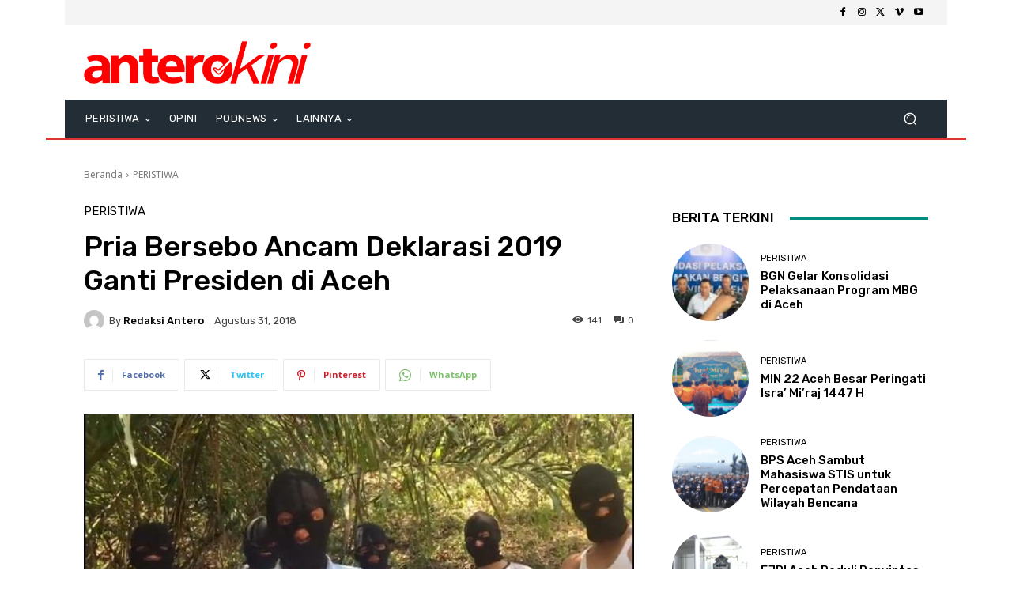

--- FILE ---
content_type: text/html; charset=UTF-8
request_url: https://anterokini.com/wp-admin/admin-ajax.php?td_theme_name=Newspaper&v=12.7.1
body_size: -400
content:
{"14545":141}

--- FILE ---
content_type: text/html; charset=utf-8
request_url: https://www.google.com/recaptcha/api2/aframe
body_size: 267
content:
<!DOCTYPE HTML><html><head><meta http-equiv="content-type" content="text/html; charset=UTF-8"></head><body><script nonce="WRsU_QkoQtZtb0Q7vbcZkA">/** Anti-fraud and anti-abuse applications only. See google.com/recaptcha */ try{var clients={'sodar':'https://pagead2.googlesyndication.com/pagead/sodar?'};window.addEventListener("message",function(a){try{if(a.source===window.parent){var b=JSON.parse(a.data);var c=clients[b['id']];if(c){var d=document.createElement('img');d.src=c+b['params']+'&rc='+(localStorage.getItem("rc::a")?sessionStorage.getItem("rc::b"):"");window.document.body.appendChild(d);sessionStorage.setItem("rc::e",parseInt(sessionStorage.getItem("rc::e")||0)+1);localStorage.setItem("rc::h",'1768699815211');}}}catch(b){}});window.parent.postMessage("_grecaptcha_ready", "*");}catch(b){}</script></body></html>